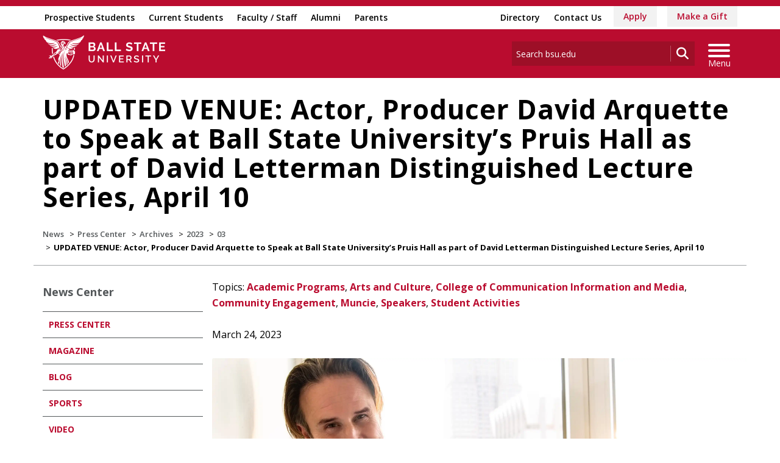

--- FILE ---
content_type: text/html; charset=utf-8
request_url: https://www.bsu.edu/news/press-center/archives/2023/03/david-arquette-to-speak-at-ball-state-as-part-of-david-letterman-distinguished-lecture-series
body_size: 26204
content:


<!DOCTYPE html>
<html lang="en">
<head id="Head1">
<!-- be_ixf, sdk, gho-->
<meta name="be:sdk" content="dotnet_sdk_1.4.32" />
<meta name="be:timer" content="0ms" />
<meta name="be:orig_url" content="https%3a%2f%2fwww.bsu.edu%2fnews%2fpress-center%2farchives%2f2023%2f03%2fdavid-arquette-to-speak-at-ball-state-as-part-of-david-letterman-distinguished-lecture-series" />
<meta name="be:capsule_url" content="https%3a%2f%2fixfd1-api.bc0a.com%2fapi%2fixf%2f1.0.0%2fget_capsule%2ff00000000277771%2f1213846365" />
<meta name="be:norm_url" content="https%3a%2f%2fwww.bsu.edu%2fnews%2fpress-center%2farchives%2f2023%2f03%2fdavid-arquette-to-speak-at-ball-state-as-part-of-david-letterman-distinguished-lecture-series" />
<meta name="be:api_dt" content="py_2026; pm_01; pd_16; ph_13; pmh_45; p_epoch:1768599904298" />
<meta name="be:mod_dt" content="py_2026; pm_01; pd_16; ph_13; pmh_45; p_epoch:1768599904298" />
<meta name="be:messages" content="0" />
<script type="text/javascript">if (window.BEJSSDKObserver === undefined) {
  (function(BEJSSDKObserver, $, undefined) {
    var observer = void 0;
    var listeners = [];
    var readySet = [];
    var doc = window.document;
    var MutationObserver = window.MutationObserver || window.WebKitMutationObserver;

    function checkSelector(selector, fn, indexList) {
      var elements = doc.querySelectorAll(selector);

    for (var i = 0, len = elements.length; i < len; i++) {
      /* -1 means all instances */
      if (indexList != -1 && !(i in indexList)) {
        continue;
      }
      var element = elements[i];
      for (var j = 0; j < readySet.length; j++) {
        if (readySet[j] == element.className || readySet[j] == element.id) {
          return;
        }
      }
      if (element.className) {
        readySet.push(element.className);
      }
      if (element.id) {
        readySet.push(element.id);
      }

      if (!element.ready || MutationObserver==null) {
        element.ready = true;
        fn.call(element, element);
      }
    }
  }

  function checkListeners() {
    listeners.forEach(function (listener) {
      return checkSelector(listener.selector, listener.fn, listener.indexList);
    });
  }

  function removeListener(selector, fn) {
    var i = listeners.length;
    while (i--) {
      var listener = listeners[i];
      if (listener.selector === selector && listener.fn === fn) {
        listeners.splice(i, 1);
        if (!listeners.length && observer) {
          observer.disconnect();
          observer = null;
        }
      }
    }
  }

/**
 * Fire event on first js selector
 * @param selector string to watch on
 * @param fn       callback function
 * @param index_list can be undefined which means only first one
 *                   or -1 which means all
 *                   or a list of allowable indexes
 */
 BEJSSDKObserver.jsElementReady = function(selector, fn, index_list) {
  if (index_list === undefined) {
    index_list = [];
    index_list.push(0);
  }

  if (MutationObserver != null) {
    if (!observer) {
      observer = new MutationObserver(checkListeners);
      observer.observe(doc.documentElement, {
        childList: true,
        subtree: true
      });
    }
    listeners.push({ selector: selector, fn: fn, indexList: index_list });
  } else {
    /* <= IE8 */
    if (!document.addEventListener) {
      /* log("<=IE8 attachEvent assignment"); */
      document.addEventListener = document.attachEvent;
    }
    document.addEventListener("DOMContentLoaded", function(event) {
      var elements = doc.querySelectorAll(selector);
      for (var i = 0, len = elements.length; i < len; i++) {
        /* -1 means all instances */
        if (index_list != -1 && !(i in index_list)) {
          continue;
        }
        var element = elements[i];
        element.ready = true;
        fn.call(element, element);
      }
    });
  }

  checkSelector(selector, fn, index_list);
  return function () {
    return removeListener(selector, fn);
  };
};
}(window.BEJSSDKObserver = window.BEJSSDKObserver || {}));
}
var jsElementReady = window.BEJSSDKObserver.jsElementReady;

if (window.BELinkBlockGenerator === undefined) {
  (function(BELinkBlockGenerator, $, undefined) {
    BELinkBlockGenerator.MAXIMUM_HEADLINE_LENGTH = 100;
    BELinkBlockGenerator.MAXIMUM_DESC_LENGTH = 200;

    BELinkBlockGenerator.IND_LINK_BLOCK_TYPE_URL_TYPE = 0;
    BELinkBlockGenerator.IND_LINK_BLOCK_TYPE_HEADLINE_TYPE = 1;
    BELinkBlockGenerator.IND_LINK_BLOCK_TYPE_DESCRIPTION_TYPE = 2;
    BELinkBlockGenerator.IND_LINK_BLOCK_TYPE_IMAGE_TYPE = 3;

    BELinkBlockGenerator.REPLACEMENT_STRATEGY_OVERWRITE = 0;
    BELinkBlockGenerator.REPLACEMENT_STRATEGY_POST_APPEND_ELEMENT = 1;
    BELinkBlockGenerator.REPLACEMENT_STRATEGY_PRE_APPEND_ELEMENT = 2;
    BELinkBlockGenerator.REPLACEMENT_STRATEGY_PRE_APPEND_PARENT = 3;

    BELinkBlockGenerator.setMaximumHeadlineLength = function(length) {
      BELinkBlockGenerator.MAXIMUM_HEADLINE_LENGTH = length;
    };

    BELinkBlockGenerator.setMaximumDescriptionLength = function(length) {
      BELinkBlockGenerator.MAXIMUM_DESC_LENGTH = length;
    };

    BELinkBlockGenerator.generateIndividualLinks = function(parentElement, linkStructure, link) {
      var link_level_element_tag = linkStructure[0];
      var link_level_element = document.createElement(link_level_element_tag);
      var link_attribute_dictionary = linkStructure[1];
      var allowable_elements = linkStructure[2];
      var children_link_structures = linkStructure[3];
      for (var link_attribute_key in link_attribute_dictionary) {
        link_level_element.setAttribute(link_attribute_key, link_attribute_dictionary[link_attribute_key]);
      }

      var added_something = false;
      if (allowable_elements.indexOf(BELinkBlockGenerator.IND_LINK_BLOCK_TYPE_URL_TYPE)>=0) {
        link_level_element.setAttribute('href', link.url);
        added_something = true;
      }
      if (allowable_elements.indexOf(BELinkBlockGenerator.IND_LINK_BLOCK_TYPE_HEADLINE_TYPE)>=0 && link.h1) {
        var headline_text = link.h1;
        if (headline_text.length > BELinkBlockGenerator.MAXIMUM_HEADLINE_LENGTH) {
          headline_text = headline_text.substring(0, BELinkBlockGenerator.MAXIMUM_HEADLINE_LENGTH) + '...';
        }
        var text_node = document.createTextNode(headline_text);
        link_level_element.appendChild(text_node);
        added_something = true;
      }
      if (allowable_elements.indexOf(BELinkBlockGenerator.IND_LINK_BLOCK_TYPE_DESCRIPTION_TYPE)>=0 && link.desc) {
        var desc_text = link.desc;
        if (desc_text.length > BELinkBlockGenerator.MAXIMUM_DESC_LENGTH) {
          desc_text = desc_text.substring(0, BELinkBlockGenerator.MAXIMUM_DESC_LENGTH) + '...';
        }
        var text_node = document.createTextNode(desc_text);
        link_level_element.appendChild(text_node);
        added_something = true;
      }
      if (allowable_elements.indexOf(BELinkBlockGenerator.IND_LINK_BLOCK_TYPE_IMAGE_TYPE)>=0 && link.image) {
        link_level_element.setAttribute('src', link.image);
        added_something = true;
      }
/**
    don't emit for empty links, desc, headline, image
    except for parent structures where allowable_length=0
    */
    if (!added_something && allowable_elements.length != 0) {

      return;
    }
    /* go depth first */
    for (var childrenIndex=0; childrenIndex<children_link_structures.length; childrenIndex++) {
      var childLinkStructure = children_link_structures[childrenIndex];
      BELinkBlockGenerator.generateIndividualLinks(link_level_element, childLinkStructure, link);
    }
    parentElement.appendChild(link_level_element);
  };

  BELinkBlockGenerator.insertLinkBlocks = function(targetElement, replacementStrategy, overallStructure, linkStructure, links,
                                                   titleStructure) {
    if (targetElement == null) {
      return;
    }

    if (replacementStrategy == BELinkBlockGenerator.REPLACEMENT_STRATEGY_OVERWRITE) {
      while (targetElement.firstChild) {
        targetElement.removeChild(targetElement.firstChild);
      }
    }

    var previousElement = targetElement;
    for (var i=0;i<overallStructure.length;i++) {
      var level_definition = overallStructure[i];
      var level_element_tag = level_definition[0];
      var level_element = document.createElement(level_element_tag);
      var attribute_dictionary = level_definition[1];
      for (var attribute_key in attribute_dictionary) {
        level_element.setAttribute(attribute_key, attribute_dictionary[attribute_key]);
      }

      /* need to place title structure */
      if (titleStructure && titleStructure[0] == i) {
        var title_element_tag = titleStructure[1];
        var title_element = document.createElement(title_element_tag);
        var title_attribute_dictionary = titleStructure[2];
        var title_text_content = titleStructure[3];
        for (var title_attribute_key in title_attribute_dictionary) {
          title_element.setAttribute(title_attribute_key, title_attribute_dictionary[title_attribute_key]);
        }

        var title_text_node = document.createTextNode(title_text_content);
        title_element.appendChild(title_text_node);


        level_element.appendChild(title_element);
      }

      /* last level place links */
      if (i == overallStructure.length-1) {
        for (var link_i=0; link_i < links.length; link_i++) {
          var link = links[link_i];
          for (var linkStructureIndex=0;linkStructureIndex < linkStructure.length; linkStructureIndex++) {
            BELinkBlockGenerator.generateIndividualLinks(level_element, linkStructure[linkStructureIndex], link)
          }
        }
      }

      /* first level child we need to check placement */
      if (previousElement == targetElement) {
        if (replacementStrategy == BELinkBlockGenerator.REPLACEMENT_STRATEGY_PRE_APPEND_ELEMENT) {
          /* 2 means insert right before */
          previousElement.insertBefore(level_element, targetElement.firstChild);
        } else if (replacementStrategy == BELinkBlockGenerator.REPLACEMENT_STRATEGY_PRE_APPEND_PARENT) {
          /* 3 means insert right before at parent level */
          var parentElement = previousElement.parentElement;
          parentElement.insertBefore(level_element, previousElement);
        } else {
          previousElement.appendChild(level_element);
        }
      } else {
        previousElement.appendChild(level_element);
      }
      previousElement = level_element;
    }
  };
}(window.BELinkBlockGenerator = window.BELinkBlockGenerator || {}))
};
</script>
<style>
.be-ix-link-block{clear:both; }
.be-ix-link-block .be-related-link-container{display: flex;justify-content:left; text-align:left; padding: 10px 0; }
.be-ix-link-block .be-related-link-container .be-label{display: inline-block;margin-right: 15px; font-style: normal; line-height: 1.5;color: #fff;font-weight: bold;font-size: 18px;}
.be-ix-link-block .be-related-link-container .be-list{list-style:none;margin:0;padding: 0;}
.be-ix-link-block .be-related-link-container .be-list .be-list-item{margin:0;padding: 0 0 0px 0;}
.be-ix-link-block .be-related-link-container .be-list .be-list-item a{text-transform: none;padding-right: 15px;    line-height: 2.1;font-size: 14px;}
.be-ix-link-block .be-related-link-container .be-list .be-list-item a:hover{}
.be-ix-link-block .be-related-link-container .be-list{display:flex;width:auto}
.be-ix-link-block .be-related-link-container .be-list .be-list-item{display:flex;}
.be-ix-link-block .be-related-link-container .be-list .be-list-item:last-child{margin-right:0}
@media (max-width: 767px) {
.be-ix-link-block .be-related-link-container{ display: block;text-align: left;width: 100%; padding-top: 20px;}
.be-ix-link-block .be-related-link-container .be-label {width: 100%;margin:0;padding-bottom:10px}
.be-ix-link-block .be-related-link-container .be-list {display: block;width: 100%;}
.be-ix-link-block .be-related-link-container .be-list .be-list-item {display: block;margin:0;padding: 0 0 0px 0;line-height:1.5}
.be-ix-link-block .be-related-link-container .be-list .be-list-item a{padding-right:0px;line-height: 1.5}
}
@media (min-width: 768px) {
.be-ix-link-block .be-related-link-container{margin:0 15px}
}
</style>
<script type='text/javascript'>
      function positionLinkBlock(targetContainer) {
          if (targetContainer != null) {
              var strLinkBlock = '<div class="be-related-link-container container"><div class="be-label">Also of Interest:</div><ul class="be-list"><li class="be-list-item"><a class="be-related-link" href="https://www.bsu.edu/admissions/undergraduate-admissions/apply-now">Apply as a Undergraduate Student</a></li><li class="be-list-item"><a class="be-related-link" href="https://www.bsu.edu/admissions/graduate/apply">Apply for Graduate Admission</a></li><li class="be-list-item"><a class="be-related-link" href="https://www.bsu.edu/academics">Academics</a></li><li class="be-list-item"><a class="be-related-link" href="https://www.bsu.edu/academics/undergraduatestudy/majors">Majors</a></li><li class="be-list-item"><a class="be-related-link" href="https://www.bsu.edu/academics/collegesanddepartments/online/applynow">Apply as an Online Student</a></li><li class="be-list-item"><a class="be-related-link" href="https://www.bsu.edu/admissions/apply">Apply to Ball State</a></li></ul></div>';
              targetContainer.insertAdjacentHTML('afterbegin', strLinkBlock);
          }
      }
   
      jsElementReady('.be-ix-link-block', positionLinkBlock);
   
  </script>

<script>
{(function() {
  var becookiescript = document.createElement("script");
  becookiescript.type = "text/javascript";
  becookiescript.async = true;
  becookiescript.id="becookiebarscriptid";
  becookiescript.setAttribute("data-customerid","f00000000277771");
  becookiescript.setAttribute("data-testmode","true");
  becookiescript.setAttribute("data-cookielinkurl","https://connect.bsu.edu/privacy");
  becookiescript.setAttribute("data-fullhtmltext","<div id='becookiebarpanelid' style='width: 100%; border-radius: 0px; background:#e5e5e5; display: flex; z-index: 1000; font-size: small; opacity: 1; position: fixed; bottom: 0px; right: 0px; color:#000; justify-content: center; visibility: hidden;'> <div id='becookie_desktop_outerdiv' style='width: 100%;display: flex;height: 60px;justify-content: center;margin: auto;align-items: center;vertical-align: middle;'> <div id='becookie_desktop_content' style='font-size: 14px;font-family:inherit;word-spacing: 1px;align-items: center;max-width: 100%;text-align: center;margin: 0 30px;font-weight: 400;'> <div style=''> <p id='becookie_text_content' style='padding: 0 4px;margin: 0px 0;display: inline-block;font-size: inherit;color: inherit;'> <span id='becookiebartextid' style=''>We use cookies to improve your experience.</span></p><p style='margin: 0;display: inline-block;padding: 0;font-size: inherit;color: inherit;font-weight: inherit;'> Please read our <button tabindex='1' aria-label='privacy policy' role='link' id='bepolicylinktextid' style='cursor: pointer;margin: 0;text-decoration: underline;color: inherit;font-weight: inherit;font-size: inherit;background: none; border: none; padding: 0;font-family: inherit;transition: none;' onclick='becookielinktextclicked()'>Privacy Policy</button> or click <button tabindex='2' aria-label='Accept privacy policy' role='button' id='becookiebarbuttonid' style='margin: 0;cursor: pointer;font-weight: bold;text-shadow: 0 0 black;text-decoration: underline;border: none;background: none;padding: 0;font-size: inherit;color: inherit;font-family: inherit;line-height: inherit;vertical-align:unset;transition: none;' onclick='beacceptcookie()'>Accept</button>.<button tabindex='3' aria-label='Close privacy policy banner' role='button' id='becookie_close_button' onclick='beclosecookie()' style='display: inline-block;font-size: 3.5vw;cursor:pointer;font-family: none;font-weight: 100;margin: 0 20px;background: none;border: none;padding: 0;color: inherit;box-shadow: none;position: absolute; top: 0px;right: -10px;transition: none;line-height: normal;'>×</button> </p></div></div></div></div>");
  becookiescript.setAttribute("data-mobilefullhtmltext","<div id='becookiebarpanelid' style='display: flex;width: 100%;border-radius: 0px;background:#e5e5e5;z-index: 1000;opacity: 1;position: fixed;bottom:0px;left: 0px;color:#000;align-items: center;height: 60px;visibility: hidden;justify-content: center;font-family: inherit;'> <div style='max-width: 385px;display: flex;box-sizing: border-box;text-align: center;position: relative;'> <div id='becookiebartextid' style='font-size: 13px;line-height: 14px;text-transform: none;'> <p id='becookie_text_content' style='padding: 0 4px 0 0;margin: 0px 0;display: inline-block;font-size: inherit;color: inherit;line-height: 1.5;'> <span style='letter-spacing: initial;'>We use cookies to improve your experience.</span> </p><p style='margin: 0;display: inline-block;padding: 0;font-size: inherit;color: inherit;font-weight: inherit;line-height: 1.5;'> Please read our <button tabindex='1' aria-label='privacy policy' role='link' id='bepolicylinktextid' style='cursor: pointer;margin: 0;text-decoration: underline;color: inherit;font-weight: inherit;font-size: inherit;display: inline;font-family: inherit;background: none; border: none; padding: 0;transition: none;' onclick='becookielinktextclicked()'>Privacy Policy</button> or click <button tabindex='2' aria-label='Accept privacy policy' role='button' id='becookiebarbuttonid' style='margin: 0;cursor: pointer;font-weight: bold;text-shadow: 0 0 black;text-decoration: underline;border: none;background: none;padding: 0;font-size: inherit;color: inherit;font-family: inherit!important;line-height: inherit;vertical-align:unset;text-transform: none;transition: none;' onclick='beacceptcookie()'>Accept</button>. </p></div></div><button tabindex='3' aria-label='Close privacy policy banner' role='button' onclick='beclosecookie()' style='position: absolute;right: 9px;top: 4px;font-size: 28px;cursor:pointer;font-family:none;font-weight:100;color: inherit;margin: 0;padding: 0;background: none;border: none;line-height: 20px;vertical-align:unset;transition: none;'>×</button></div>");
  becookiescript.setAttribute("data-control",`function beCookieBarCustomJs(){becookielog("running cookiebar custom js"); var windowsPlatforms=["Win32", "Win64", "Windows", "WinCE"]; function beCookieShowPanel(){var becookie_panel=document.querySelector("#becookiebarpanelid"); if (becookie_panel){becookie_panel.style.visibility="visible";}}var becookie_stylesheet_interval=window.setInterval(function (){var becookiebar=document.querySelector("#becookiebarid"); if (becookiebar){if (windowsPlatforms.indexOf(window.navigator.platform) !==-1){becookieAddStylesheet( "#becookie_close_button{font-size:26px !important;}", "screen and (min-width: 701px)" );}else{becookieAddStylesheet( "#becookie_close_button{font-size:23px !important;}", "screen and (min-width: 701px)" );}becookieAddStylesheet( "#becookie_desktop_content{font-size:13px !important}#becookie_desktop_content > div > p{padding: 0!important;}", "screen and (min-width: 701px) and (max-width: 1060px)" ); becookieAddStylesheet( "#becookiebartextid{font-size:12px !important; line-height:12px !important;}#becookiebarpanelid > button{font-size:24px !important;}#becookiebarpanelid > div{max-width:334px !important;}", "screen and (max-width: 360px)" ); becookieAddStylesheet( "#becookiebartextid{font-size:11px !important;", "screen and (max-width: 300px)" ); becookieAddStylesheet( "#becookiebartextid{font-size:10px !important; line-height:10px !important;}#becookiebarpanelid > button{font-size:21px!important;}", "screen and (max-width: 275px)" ); becookieAddStylesheet( "#bepolicylinktextid:focus,#becookiebarbuttonid:focus,#becookie_close_button:focus{outline:auto!important;}" ); beCookieShowPanel(); clearInterval(becookie_stylesheet_interval);}}, 100); window.setTimeout(function (){clearInterval(becookie_stylesheet_interval);}, 15000); window.onresize=function (){setTimeout(beCookieShowPanel, 100);};}beCookieBarCustomJs();`);
  becookiescript.src = "https://consents-cf.bc0a.com/consentbar/corejs/becookiebar.js";
  var s = document.getElementsByTagName("script")[0];
  s.parentNode.insertBefore(becookiescript, s);
})();}
</script>


<script data-cfasync="false" id="marvel" data-customerid="f00000000277771" src="https://marvel-b2-cdn.bc0a.com/marvel.js"></script>
<meta charset="utf-8" /><meta http-equiv="X-UA-Compatible" content="IE=edge" /><meta name="viewport" content="width=device-width, initial-scale=1" />
<!-- Google Tag Manager -->
<script>(function(w,d,s,l,i){w[l]=w[l]||[];w[l].push({'gtm.start': 
new Date().getTime(),event:'gtm.js'});var f=d.getElementsByTagName(s)[0], 
j=d.createElement(s),dl=l!='dataLayer'?'&l='+l:'';j.async=true;j.src= 
'https://www.googletagmanager.com/gtm.js?id='+i+dl;f.parentNode.insertBefore(j,f);
})(window,document,'script','dataLayer','GTM-TL87L6');</script>
<!-- End Google Tag Manager -->
<title>
	UPDATED VENUE: David Arquette to Speak at Ball State as part of David Letterman Distinguished Lecture Series | Ball State University
</title><link rel="canonical" href="https://www.bsu.edu/news/press-center/archives/2023/03/david-arquette-to-speak-at-ball-state-as-part-of-david-letterman-distinguished-lecture-series" /><meta property="og:title" content="UPDATED VENUE: David Arquette to Speak at Ball State as part of David Letterman Distinguished Lecture Series" /><meta property="og:type" content="website" /><meta property="og:url" content="https://www.bsu.edu/news/press-center/archives/2023/03/david-arquette-to-speak-at-ball-state-as-part-of-david-letterman-distinguished-lecture-series" /><meta property="og:image" content="https://www.bsu.edu/-/media/www/images/news/articles/2023/david-arquette-web.jpg?sc_lang=en" /><meta property="og:description" content="Multi-talented actor and producer David Arquette will be the next featured speaker in the David Letterman Distinguished Professional Lecture and Workshop Series at Ball State University. Mr. Arquette is scheduled to speak at 7 p.m. on April 10 at Pruis Hall on the Ball State campus." /><meta property="twitter:card" content="summary_large_image" /><meta property="twitter:site" content="@BallState" /><meta property="twitter:creator" content="@BallState" /><meta property="twitter:title" content="UPDATED VENUE: David Arquette to Speak at Ball State as part of David Letterman Distinguished Lecture Series" /><meta property="twitter:description" content="Multi-talented actor and producer David Arquette will be the next featured speaker in the David Letterman Distinguished Professional Lecture and Workshop Series at Ball State University. Mr. Arquette is scheduled to speak at 7 p.m. on April 10 at Pruis Hall on the Ball State campus." /><meta property="twitter:image" content="https://www.bsu.edu/-/media/www/images/news/articles/2023/david-arquette-web.jpg?sc_lang=en" /><link rel="icon" href="/Components/Design/ResponsiveV2/Images/favicon.ico" type="image/x-icon" />
     
    <!-- Fonts -->

    <link rel="preconnect" href="https://fonts.googleapis.com" /><link rel="preconnect" href="https://fonts.gstatic.com" crossorigin="" /><link href="https://fonts.googleapis.com/css2?family=Open+Sans:ital,wght@0,300..800;1,300..800&amp;family=Playfair+Display:ital,wght@0,400..900;1,400..900&amp;family=Roboto:ital,wght@0,100;0,300;0,400;0,500;0,700;0,900;1,100;1,300;1,400;1,500;1,700;1,900&amp;display=swap" rel="stylesheet" />

    <!-- <link href="//fonts.googleapis.com/css?family=Open+Sans:400,400i,600,600i,700,700i|Raleway:400,400i,600,600i,700,700i" rel="stylesheet" type="text/css" /> -->
    <link href="/Components/Design/ResponsiveV2/fontawesome642/css/all.min.css" rel="stylesheet" type="text/css" /><link href="/Components/Design/ResponsiveV2/fontawesome642/css/brands.min.css" rel="stylesheet" type="text/css" />

    <!-- Style sheet CDN fort select2 searchable dropdown --> 
    <link href="https://cdn.jsdelivr.net/npm/select2@4.1.0-rc.0/dist/css/select2.min.css" rel="stylesheet" />

    <!-- Bootstrap theme -->
    <link href="/Components/Design/ResponsiveV2/css/v-639043478460000000/bsu-bootstrap.css"  rel="stylesheet" />
    <link href="/Components/Design/ResponsiveV2/css/v-639046078660000000/bsu-bootstrap-templates.css" rel="stylesheet" />
    
    <!--[if IE 9]><link rel="stylesheet" type="text/css" href="../../../../../Components/Common/Layouts/css/ie9.css" /><![endif]-->

    <link rel="stylesheet" type="text/css" href="/Components/Design/CSS/PageTypes/v-639037221040000000/NewsArticle.css" media="all" />
<link rel="stylesheet" type="text/css" href="/Components/Design/CSS/Renderings/v-639037221040000000/GlobalAlert.css" media="all" />
<link rel="stylesheet" type="text/css" href="/Components/Design/CSS/Renderings/SocialSharing.css" media="all" />
<meta name="theme-color" content="#ba0c2f" /><meta name="msvalidate.01" content="331A84EFB90EF55CECD1938D28E9A9CE" />
                              <script>!function(e){var n="https://s.go-mpulse.net/boomerang/";if("False"=="True")e.BOOMR_config=e.BOOMR_config||{},e.BOOMR_config.PageParams=e.BOOMR_config.PageParams||{},e.BOOMR_config.PageParams.pci=!0,n="https://s2.go-mpulse.net/boomerang/";if(window.BOOMR_API_key="QCA86-LJ885-6YH64-J69WY-27WWD",function(){function e(){if(!o){var e=document.createElement("script");e.id="boomr-scr-as",e.src=window.BOOMR.url,e.async=!0,i.parentNode.appendChild(e),o=!0}}function t(e){o=!0;var n,t,a,r,d=document,O=window;if(window.BOOMR.snippetMethod=e?"if":"i",t=function(e,n){var t=d.createElement("script");t.id=n||"boomr-if-as",t.src=window.BOOMR.url,BOOMR_lstart=(new Date).getTime(),e=e||d.body,e.appendChild(t)},!window.addEventListener&&window.attachEvent&&navigator.userAgent.match(/MSIE [67]\./))return window.BOOMR.snippetMethod="s",void t(i.parentNode,"boomr-async");a=document.createElement("IFRAME"),a.src="about:blank",a.title="",a.role="presentation",a.loading="eager",r=(a.frameElement||a).style,r.width=0,r.height=0,r.border=0,r.display="none",i.parentNode.appendChild(a);try{O=a.contentWindow,d=O.document.open()}catch(_){n=document.domain,a.src="javascript:var d=document.open();d.domain='"+n+"';void(0);",O=a.contentWindow,d=O.document.open()}if(n)d._boomrl=function(){this.domain=n,t()},d.write("<bo"+"dy onload='document._boomrl();'>");else if(O._boomrl=function(){t()},O.addEventListener)O.addEventListener("load",O._boomrl,!1);else if(O.attachEvent)O.attachEvent("onload",O._boomrl);d.close()}function a(e){window.BOOMR_onload=e&&e.timeStamp||(new Date).getTime()}if(!window.BOOMR||!window.BOOMR.version&&!window.BOOMR.snippetExecuted){window.BOOMR=window.BOOMR||{},window.BOOMR.snippetStart=(new Date).getTime(),window.BOOMR.snippetExecuted=!0,window.BOOMR.snippetVersion=12,window.BOOMR.url=n+"QCA86-LJ885-6YH64-J69WY-27WWD";var i=document.currentScript||document.getElementsByTagName("script")[0],o=!1,r=document.createElement("link");if(r.relList&&"function"==typeof r.relList.supports&&r.relList.supports("preload")&&"as"in r)window.BOOMR.snippetMethod="p",r.href=window.BOOMR.url,r.rel="preload",r.as="script",r.addEventListener("load",e),r.addEventListener("error",function(){t(!0)}),setTimeout(function(){if(!o)t(!0)},3e3),BOOMR_lstart=(new Date).getTime(),i.parentNode.appendChild(r);else t(!1);if(window.addEventListener)window.addEventListener("load",a,!1);else if(window.attachEvent)window.attachEvent("onload",a)}}(),"".length>0)if(e&&"performance"in e&&e.performance&&"function"==typeof e.performance.setResourceTimingBufferSize)e.performance.setResourceTimingBufferSize();!function(){if(BOOMR=e.BOOMR||{},BOOMR.plugins=BOOMR.plugins||{},!BOOMR.plugins.AK){var n=""=="true"?1:0,t="",a="ck6q5oqxibyau2lv55kq-f-3660a8bb3-clientnsv4-s.akamaihd.net",i="false"=="true"?2:1,o={"ak.v":"39","ak.cp":"1268882","ak.ai":parseInt("762162",10),"ak.ol":"0","ak.cr":8,"ak.ipv":4,"ak.proto":"h2","ak.rid":"5c417509","ak.r":42170,"ak.a2":n,"ak.m":"dscb","ak.n":"essl","ak.bpcip":"18.189.14.0","ak.cport":46802,"ak.gh":"23.52.43.18","ak.quicv":"","ak.tlsv":"tls1.3","ak.0rtt":"","ak.0rtt.ed":"","ak.csrc":"-","ak.acc":"","ak.t":"1769336661","ak.ak":"hOBiQwZUYzCg5VSAfCLimQ==WBZF5XQsDxIXuv/ZaYEmKrYcTt9WHfxR4p+qPimFk6mAy6XGv1BWe/8CeCcgQVnQS/iUc0dYynJQ8tpSetWouRn6nPXpdn1NkVFghOecHkoO5U0e+1WOi0HqgGv+HQfPHEV7r6fTdGYRDD4qBSnZloSHVz8TSTZmSGMDCPoJBJbfadZiz886Qw2FgYy8Ga206x4tdRLLuQVv3u/A2XS6I0oM0oMAnLnSYo47S1/6/VWHLcQ8CO2DGk82Xk/iBHWSYAmZGE3FO/VYoWXg2nmKBW8p0ro8WMBnoky6M+gKDEhlL73FxdlvaC3CofwnooSrqPLteSvK9SQq/vVZquAp7Y4IgAS9bYQfGiVU9t6NdsjRpSrlYB50TFzc67EC70yuUwJ5KawifVZeeuPNGAfWDXSun6hqKogglypNcMpyAQ8=","ak.pv":"8","ak.dpoabenc":"","ak.tf":i};if(""!==t)o["ak.ruds"]=t;var r={i:!1,av:function(n){var t="http.initiator";if(n&&(!n[t]||"spa_hard"===n[t]))o["ak.feo"]=void 0!==e.aFeoApplied?1:0,BOOMR.addVar(o)},rv:function(){var e=["ak.bpcip","ak.cport","ak.cr","ak.csrc","ak.gh","ak.ipv","ak.m","ak.n","ak.ol","ak.proto","ak.quicv","ak.tlsv","ak.0rtt","ak.0rtt.ed","ak.r","ak.acc","ak.t","ak.tf"];BOOMR.removeVar(e)}};BOOMR.plugins.AK={akVars:o,akDNSPreFetchDomain:a,init:function(){if(!r.i){var e=BOOMR.subscribe;e("before_beacon",r.av,null,null),e("onbeacon",r.rv,null,null),r.i=!0}return this},is_complete:function(){return!0}}}}()}(window);</script></head>
<body>
    <!-- Google Tag Manager (noscript) -->
<noscript><iframe src="https://www.googletagmanager.com/ns.html?id=GTM-TL87L6" height="0" width="0" style="display: none; visibility: hidden"></iframe></noscript>
<!-- End Google Tag Manager (noscript) -->
    
    
    <form method="post" action="/news/press-center/archives/2023/03/david-arquette-to-speak-at-ball-state-as-part-of-david-letterman-distinguished-lecture-series" id="mainform">
<div class="aspNetHidden">
<input type="hidden" name="__EVENTTARGET" id="__EVENTTARGET" value="" />
<input type="hidden" name="__EVENTARGUMENT" id="__EVENTARGUMENT" value="" />
<input type="hidden" name="__VIEWSTATE" id="__VIEWSTATE" value="Q43MxdatEMb/fWRi/Kfk0+UUryVcSm/8rnSnbKXe4cqLK4NZhzFAnelqCWo//rPh6oEyM7IfBbmodn9ohaOnvHT3PYP0oJEhdO1+Uwc3QI7RmjANYMfuOZ/dcnDikuxI3T6pTU0WKyCD8XR4vTi5eGR4ILRIzHa+jUZJ8Tm+Ji+0XPmqIZJkcaV5e2nb12MTPcXRfIITVhm8SiRttmzNe6rGTiwtrtx6jMBnqj7lunBjh7RVwNdDG/h1SY6wSxHvO1v93nf6431cTdeYH5m5av0j2TbQXj9/EWcBj6f8+yHTC1iPTTsrP+1II0Rgza4JhItsbb60TRo0SwfX8KYbx29NuLujEN+HBmxl1RAhzQxOtNKvw2AbofHdI8GXuLl90wE2/6eGC/[base64]/awdQcJh1aftwzBiyfcqdk+d9FmtKiCrC/RWKFogTCgkE3UaRNNMhKKzKuVkeuMDg5kgM73m5rAwb/X+LNzW41JlcPQsnsN04JjV4n/kOteR0c7pzrImfF3uRRIsx35SxEpx0FwfnT5bpO6Ps5xMtu6vdZqGERLX4UnuG9hbDowjCOkx5F/nIu20NMXpWa6jBcgapCbB74erPiwB2+1lDORYFUqUSBkgsq5ih7CQm3VohYJnQ0F+w/f8XuM/peYuMsHm/ZSFxE+8omrf9ZGMherxBwYkPFupMVwdUYfrt/0+ouTmIHhr68Cd0Lsuzn9YMLVZjzq2XuKIt3vyz7SYJ24oHPL5y7TYgyvXh1Mh608KHvC7fSH6wJXZulgumZJ6/yoQoB1nyVp4YKmkZiom6K/RNsDCSIiAs+AbP2pA+2DSS4DsUWTIT6x9ah53Hzpu/Vnm6AL9pG74Cg7FJS1q6N9IsKbzpcO4P0RLzQmlzZbG47i2A3yyGcwYKFM3yYW3doqcYh7HoHyplz7+DWZvVH+cFi4Una2a1zEws6WTH6BiDyxyZIzxGlLcGx6HGjK/R4petOrh8RMp/L524OfvjpEBXpnLkW8/6Mb4gheamuiAZOeCan6NBsXDUoqv/Y8qwosPqZP070saXgKzRPbTkc8w5axVkrcyOAF7/gWetto4f9pLiGojKeZJ/aZIje4M/OmUWgUpAdFeMlok61qoH/X5EnnCeD6NWu2LM3j62rup9ETHhitbuhKx3BnbHha1r/R47zLyDjTU+XdqijfpQ466Nv3FYdZ6aDX9/Sq9+w3PCx2QL6u06c25Iw9HBqJYhtEPYqYOXe8gpQVkJvDIq9pbYv2Bx9KG/IDwFC0fOdOhMc8USrAav9RB2BgLsrtn1wl2uORNW2Wh6E6vPZ5Pq1ksYzlE54si2bIHWfW4vWtiHgw/zMYH3/R5vy+oLyT+m62EWDUS39x+h3pROe40LkkczT/XX34vKpwd/h9WggNGZQQrCQ+zBYjAUeDU4gTl5KzrsBzCY7qlJqRsv2oDGC8J0ClQfhgsw7M97mxClouWFZETQnVKDcs56lQ0u3t+vZeLpIIWpNZCU4c080POJwU8L2TJcjq/IfzIzNZm/gnR9e30pcrcmiuBMVGzyX5MoDndXvlmyBSRbPVLX97dj0LvGBajH173BgCk+OscgjiglwuN4esbwJhjCcdF5lxzT3RDwLEZC8MBuhbH93fRV5iPqrPmLKWdWwYWh/mpeWRKRPTuTIvUJY4ATRFIk4DJ0jt7MTt3XijdQBhOcE33Z959PhvBViVvDBN0Lj5PZbWR82u7LTyFIVqlt7A1p+xj9ixzvxu/sTMbUnkZtK5O8YBlspcMmy4IOK3hhyQwb6s3dXtojULrACstW+Q+X8M4kgxOVsUje6t8ao3F3Xde6lGCZTvWpfavKyDvDzjryHlQ5Qxd+qqTUPslUfQZ5+ta4zNem4OO/D5zYkxi33dLGW54zBN7/7uQ/SgxeKYq08J2y/Sm4fAzXtU6sp9T9Rgq6xVKZlviAfHjBATRPyMOojDrJI7zfXnDkdAO47IMSQy4nKu4bJr2YGJkkisJbZONWPSMKwEn9T4KqCS3carJUcsYqdS2CkDvsNtvu1XtFn4k/w0RS53WGcJnFsay5ytg4P69lNOkP08B53IN2dtScmYxrq4zgXBiH8LqtMYlUoPPLirJIe/vLdB360t/yfmnBrV2U68F1udDgQHlJ+q3GrIL4ZUsoav7IBUBfjz3m1EhcLdWLmTdB2QZOJ/f9BsTffOkZhW4Ge6ZU9TgJxTch62zAvQQOxOWLqKLQpscn22cfLUIMjjblPWK9O664RFAD1RIAwxguJZToZQw8Ah0PBCBXWx4n4aOK7y5mk0wjXiFYX28mvAe9ylOfN8wb/[base64]/noPMN2/gVMtVjgwa3h5lh9vKr5Ic6+pH/DBUFxJWp/h2V9RMRcL/lyXpT6bvXwXupl8/uEYCdKehwj0kKaqIkXBqz6oXXkfaYGs6dEDBE5SzNxH5kQWErnMsqYHOP4h+cGIfbaqlfQWcaSAShnnGNT5BZezZYHOohhGLoG0JO+0wvilPLrsBoyyesXs8/GXz9w5qB7z1yKu6HVgzjZLWb3Nd0oIFftsKparF1DVNof87AYxno9fWAi8Hld+VIpY3eM04an1sq7CsnOW8LPPDN5kS0vHyf6VyRX/mvHSo1IjdgYHNZVPxufgpsenDqER3TDySPvrs0F3MTy4TzSGFJnWQqGOk6h9i5HZQ+wQ8RfH7dnbjTY/KvLFCSzmztqNHNB9ly1EPzuVmBLpz3Q9HZEIVqYQfM2oJj96jcUE0rYNcg0rETVrzlX3AxoXcZKrLInHREHpQun9pt0NG85ckcVjrn8n0gGVUzi/ViYX9vHcTa1ji1PrGhFv9Bl+5n3KF4PCAAbue2Mp+zQS4TirPyo7+SUUltoYiD52EkveGRa/7asK8AVdRlHCLreqLgrFwJSUL5wUPxRKtFLJfKxSUenykY/QP/h3iIf+f3rDRZVSHZi/E3msa6nANEd0DtWh+qjkf24s9t0sFV0WkofBZ5tb+ta3NN6G1mqmXpUsk6i352I8UDGbOncvfkj6g7Xn0fpxZ/FPdoUevUlPAoK2tKyEL5yCfoRJXCt42lDKEJ4fIflNrFzriZt10PUsPKkGs5DXJIRFxOSNDO8Fej7o9w3bfXNXhqeHEilsFm+t0i8CFQyQvf62uXTIlFMpKzt5j90yDbQaNwN8Y1K1uavX2PhO1M1QiGB+1zg/LrZzaKrek4qO4sn7ZfKDeu/DCc5hkSe6iT65UKBFWHu7QVitHTyh7v0aRTwUYT+lzI1Iz6Hk9XC8GK6ZLqOr8nqACyhP9bH65DeCoBpr9zXKZwJuRtwD8k6QTpnARyhGy6TWKw0Imd2yHbGDQhDJvoh8J1w/n2A9nr/4vaPuW3ArxfRu8SA4iST3DuhwLsTLwhw8glM9BYCE5MQ6NSmtNIa5jIpZtHZlMQcahWhuu+gTkW1ji/axuyDB3kDWOIf+9nYyCXejKhlV040dK/hoOszlVmEdJkVOJgNaf0w8r/Du69ctJP3Kfpk4KpDRyAESJTjMZrY2gCYV2V64tjKKlhicQ+e/paBio/iE/UugnJUWZWD4neFW3f1FsWHEPclHuFA+jWUsiDoAVq/uXHQbzFHp7jedW0qeyet7Kctd5vChOctc2uPWBRUCH/2Ayiv7k9dDz/VEHioVv9DVk2w7tu8BDMYGUTF8y4D848w/QLzk5mRpc29fEqXKUBhIEgXQBoZ9wY5IqWk/e/ZoqrMBzYEv2UCb9Hu9fZPOIR/IkqTGfYTrQVdWZvQbHbni94sngJWmB6bUkvNWlX15zV3snjFjBeoDbsWP7aTOtxYq0rVIeqY60TllqRTbCGjFD9ieQSThNYcke/8PVTsw8/RVnTHNCr+KRqys0gegX+IMr5RrvXTc+XzNj9rQia89hmO7AgrBGCj/SvdIf2C27N41W1r6WcMgU2WOVCcB62K368O8/4fDbsCrMGbRrOlU6BihV2rSkKNlkLYvWXo/AoyGjHxUMLDLvbi7wmiBJdWbBAkKYYolb2wUCMohc/OTV+yZAfnxpB0gmz1q2YFs8lQFfPl6psiSlYnLLv/2aRSt6i3ZMzR9fXvUDe6razDYjSs22gKakKtK14OI6ahxUr5EVA9SAJNIROneWAcSmEc/F7DiRjhQjWSzM6o4GxOhnEdnHgLHCAm+mp/7HC5QAh17UzdLJ1mrmVk2/GTUWM7EGDIZFgxvORfxxSFk1OhERyTFWkGf6WLFMV3E17/08+Retd/zal5JZoKdcmkRHZs2rQruAWkclpVhw1CV0CEeRayoptruJ+WHx0pA99A1m9iLJeFvT2qEuk3IG3IqFQg7puJM5v1xtzVi4yFlcH/PkZd4JxcPBeWrdcMowt2Crj8kHukkqgYy8zMDv5ev6/NfNqxiy5CiU1BSG0kn1AlDBHVJeuENaM5DEh5Yvb13foCulLCOon56Xrokih1EIdiMt/d6in6Xe0oGMQARAbafqYEbn49G4B654LWbDm2/2YzQIGQ79b5kHDWVLdB4hGB+T5/BdysmEIzw2nWD8sSy2wzZdQC1SfJ0QgxZ1k/95uJkeV95YtOR4+tn0zwu1Rp+ow874cMtPVqiOwTCwXgtuv2GTCgHuoigRJWRM5itHKe/jmBpppT9ME9GByLFcyLOekrZs8lP/HxbT47cn9EtLOgrnKojna5YpgVf/HRnUcNLTLRD3J0br4N3F/NdNmp4jw3/2TzgKBGl533ludC+PxgRRnoo4AJD+uD6eVG9kBzO9ldDSs7D6X3fs+syOEBWdi0iv+futRBX+rP0QaJgGrhPf2fxLaDWDiwIY9wyrsf0vx+4ZgA14cZwSfgJ+mjMxP414nKm3HndtnmEPUsM18dkZq9roEmD8dDv/CKg8o7dAUf49QWI9moCKZIZVHRkKDFS61nGLhUUbo79mE9PA4hKK+gT8SPROesaipbXXVamlcvOHKuWMUhQ5GOOcbZUNKK6RLbSojlsnr7CrHQ1jiwAW/BjZcgwWRkEyY9gfU/o7Hm1eUMcYZYHdozJbC0d0nyaINUmTMAaX3LY7LxAD5TgQD0Co2tIg0sQGEREYH1IQXWYK6RkMFZgzGND55QNJypcikAZxxPcFvSCluMAo7kBWUoIWTdcIyXiJX0svguFzGogoD/kBT3vYuH/T7NJFoZ9ib6LspJ6ef9ihfM7bGTLl/8coUjPBRo1w5Oo2k1gO4ayj6cFzEqglRIjmsjt+48zDUtnxancBw7fQJgWKLCO4qTFHo06nv7sS2fzqm5kWIAKPE7iwF9vzFan2/LpHF8fVrTctNdK0NiduAjaZyH/HCxJXBvRzery2mU9JXWRIquir1WVeyeEohWVYWfa+8l6kH5VjXg1eaV2atAjql8LEol0D1AsHfp2V1SJ35kf0sHlFUJPoH8ncDEvv038xZ1YlJCtuNt90d/cOEDu1DpnVuK40BeY6EWR4WzkQR3yD69lGPMs8e+WGLXxAtncV9tz840MfWoS4zrelOeQv4okMMLLIcslmxKPbwfRwIG2Qta1i9WHH5RNs8TzFS8GROA94SE0SWoDKhs+8C2iKT04IapZyWVWNnMwgr5meMyaXB7tRHf/LWidd+kHxRMPuXtrF0PhgDrIckGh56TJXUHY4pxNmxDr6heu46W/1PIYh5nYphMomD86aWu/R63yTWbEIrp5f4mFBdAftcbtBqU4Yqf8o94fGMKBEh4TpGYVk+6avswJg75AFYwdSK/sULoNe4h1AAxBPP/MlvyJkf4A3brAp4/YXQjeyTjGnuUwQCvzpkmzI6u1UheAOgz2T591K4pYWtx96qW0ZYd0fPtyhlvBp4fl4SGtAKSSK2e+KtaQYoKZDze8+LBlaelrHc2H1lxL5kovwodeHJ6KU6XqBE82ezhMioqYMGl6h/ah2K8dpb6j2ucgNObY//[base64]/43fm77nFavWaue5aDXBBW9KNE2C5ecEmnsgvsBxJ56/ePvMpMc55+Ub6of/7znnpjEKi/ZyWEKB65DzWEC6YvjnqzcVhEK1pOD04FtHFdyuwPMXRC1gaFR0cD3o+aFNO7LBDIdUDS/+8C5lawQP9oZbuwlS0hkQ5aAaABPZC+AKuQPI5yH//OsaWGW+c5lhLDoQO22TPav32+j574NJIYsPIyJNEUoVP7wV9ElWa7bBO5jplBWP8oOxe0H4X5YzUoNmpb33ODl4cKrKIFoZSdaq0P0dTSDbYFKEPwK/[base64]/73vLPol7siZOQwRFuiq51nTvZh208fzoBSauIxZQCbdjYjRjYfyzXdn4xPhMOzlWZwj2UJl7snrNwwYwUGmZ75lDGEqmIb/S5sYjGNOrFng7fBoj/2GJy8Y9KFN7rsYDbU8P5HgIP34iuI27C5q4EsQLroOaEYsph26JzdDUIAYGUCdJ21z6vqlQhDi4ZeK0gtIyg1CuEG6CSwTtnjhT9U+7NEMOBlbu0OviVb0X89LmunSd+FuUbbydJ2i3JAfpaap0odvp/CoDADtUSSwq4syKCYLDcbzzMkRue73Q15PTGpl/mWo/kYtHxfCmlsc5p0T16mBZycAvXuMwFjJJUMcFRK3ofuKBt8GyqUamELkey71SNgOAkvZcI0g/17sUI+jH22pZO7lD0GkmcON/iE+VV0AXyDQlko5E4YFZ2kw0SnWEZ4nYgrC4dMrPaVONfy9UEGzrafssw/ha4kU0ey0TPp0wWQt2TYrHCrh79aPerGwcpYZFMepqyWP5eqr9fgjRbnm+57naElS5buM+c3Nbwnw211PFf3+xjN8QR8S3JD/JUraKttABHc45CdgIbGbFupGe03CIiPk0c6gzCquv7au3ZpRl2IyB/XpyvWs/W6qc4EOg1nrNcJsVwz7AFLQciq1QugPKd1C3GP/qoNDazndlEDOTYtdDbLdKlZi0CFf1M0haAMxA8yAwFu49ejUcLFMhnrFzCeymL9JImGb8ruIcrlpv+iGbS4B1KMCe+nnpFCCbVF1zr2iw0FoRXtM0eL6AID7DYIFQRkTeVShQgiDQ6dChpAbtipGwcj/qJh4Um0SGLUGczocPzZdWP/hzBZXezgaV0iJRsL6U/wC0oZdbN8oL+SG58ivSaJIdNYp9VklshBnR5vlq1VX8W6kPzpLmbTde7SPmyYUpsaOr//9KmwEivTgX50M44kMu/[base64]/MIHWg5LiqNSa9lUpsgD5EZjlHPyQiFj/aX3ml+ybEnnPjsorAM14OUXPuhkdT7gOUx6nv2SH8QEonIJxQfsyWvAiAfK0vyPCYsx4liLFRt2X+3aTjnDMtIh7gtJs9sJt+kDCpSRDi7ieA4Uj0ruuI3w0ZRZxsUdueKquuzlRofkY1x6G9XcjVc3Lr9XHmTb562bCIoaEkn2INj/XAUkisBQjcus0mOcee8aUyhqiWdeTgqWFPQTD+cnU1FQ8cIrKF6QA0zboRFvIuVRitz6QV+akIYbPGeKfy8ZOcgiJLOgPcgc7UgfljaDVmn2YLmrjbmG+xiUag6r8qbNkVyKZo/QJwAqxoZKzC+a3RlXfe94cNSOEbGPHeLMiX6PFBbUSbVyB98apvKporYSP+Rbs1IFwX3QKOh0mAUh/k52s9yuvV0CTyNqScSN8IHq/CBCcK27SfgMSq8cnlX2JAhSL3V18qORKFYiY62HVBNYT0C81fA3Q54GiJhf3H9Aerf8DZpxnAgoQN8uxAT23kyTlmy2PbPmEC3DHRHScr1+odPjoVPtEGh7Qf6i3qRPX48i/qztkQsEFFvTdtALhePX85XtUYDCshgUz0qeKwuzHmDqZfPCOwRZZMK9GcYZy0noatWc34T1X6Bw15df/JU5DhKW9miWArZwM1WIXl0te8QQj4T+l093NqE+bWTdCix19HXxHCITPNsIWESKXEfsoIFvm294MmMOx5/6QfVgqyArhtQHE9p8KZHvJPebbypYehM5bRNyz/QAaMnok2tvjcjEYRBPWjj8AXcXuRi2ofE4udsZD0/CrrCqEyMjbPaxg5HDaaYlbtDMqvbAP6fT/J+IkkF4SJDVK1jjplnuh0WaNyNJ5zcJ6iNXvwfUtAZ+cDXW5EmMd2V8/wNuRsLciUDQ/QFSgHGowF0MdfE71IdCVUiLogRS65mbD5rXi8w/Xm1pyfoe4PcY07+hS6YuoaTOmE6qQo7q9TwAZJ/0aNvZg9j8a01IjN/tK6BMlb+OqpG7ZL3Pr25UNyTjP7xzHnyVC9Yuvo21LVf+vqekprxs9A8Jd+MvibgQ8OMKOjOxs9TzmKGXzUY6bq3+HVgAYkquIKcTwO12K2Xak+cAYn55Bi8NIajiE39OPebwfXaok6fiIGE3aBpo7IKGUyL6paBZM8D1tj29jgy1yu/H5coIQrBnVaB4VhF+aBUxg2Yr5gyJyMY2E1wV+mqe/s691SFGN6hh+/hGJFs/xJ7mqoiwjG2I/bwZUxHfhTh1WTvZviGLyu05H+inZhjl+RHcrLY/w58SCjCTV2myFIy6odXZUO4tgS6xeZYwMorpnBcAQ6BBUtSDcRidQb488Q25KklRT+kZqWB63ZY44zky8WBZHx2FUMGoDEp47may8QDJK8CqGVpHoqPJDqUhbrig0Ye+ZZH2govdX2z5HTKPCmhYrj/BJpWXCiJceleMoY0cJsC29WuZL7hB96xf+E6xJQHq0OiCmDxL2ia6xyYAyJcHhXqdIpH5mcqwRorRfCAu96SawWaCOTKS9V0hTI6btKQoT/Hj1IHYKXkWsl3yLRdIk975YiLTBKBqKZGIUc36vDLcPunZkdS0fpxyDgwJ5d8pv82m85DnZbsrvvXx2mIM/SkJ0aqzeRT7UZFxywPKmSyggkzUcHLRZtHMviWub5YDWw4oEP3QK6ajzu8X4oTQe3cXonoEvRNGyAYLf+zD/7nzRR2Dzlf3UWfbs+w+qKfAeparnvg5DVpc0gkPocmXbKeisf5CQ0nCLdAzLEGsU+ElAlfyQhWpSm+wx3PhehS0GpLpehmk3wH2/YljnljbUZWoecxqaY0p1a0GpvKqNHOSBHYQzQEkI8p96+HTwQeOcydM2Bhz+FZkdiv7KXyI2jzJR6X7R3qv1LqOcl0bpf/i/ZBK98OXORhG//mnTJuOV9RK+5FPzZ4INFQrmZyyVul8VhAeHx0LJ8NST1qcDYnjUsKLThZG4Km1yuGltTv1IFwVC8JWjD95HJdquGxh3Ow3mSF6Tsey4lTQ9ZN2I7fw/nOE+/Sox3oN0NSv94uR4styKtNfB+r+sDvN2wYjkXJGayv/Ml0jbmShWSQoSmO5gTKMENEHqcaP6O4t4LPw6fzYGOqz5cSD+QvaIoKyG3BQIzdcJ37ZMQkhyTC7jccD9mtnC2GRG4AJpfkra6yVVnO2zmMXSUiCBovumLpeZiBaymyQn3/tKM1soRIVu2kO3f0RTAc0qqLNFmOtr6ncv6vWLCroQciZ6XECsjeNIS+LC4C5hjvfNWTlR3LtR4NaNTIh04eX2YgAyEQfq2TxzPUg4IPD95vvfPq2Vxyvl1dZ6Q7Caid0br+GZFcF68kaC7FvzkPR4C4gIw0rKimBtaYfh3hlASvOdbQvXwri/LAX76lBwENF3DFcZO8aWx9OLft2TyAGv9NcXH2x8F9dH8U3HHVN3jGTf8WF1yYU6r1JerBk6w2hxN+Ri2GACpKrT2kAmUDEe8B3O4IbZGlh/adx3g501JyDHkCJAIbSh7Jag++zCwormYYNWVBWRKqtF8v+aX8AEZ2rtgVrXlWRfFysqD4z74WGRrymcaDxkQcuqBhEXABJeyMaNrTlxH6NHslazB1HsGchc8FdUCkr0QXmCR2nOEj8/9nGDEWcqOy/mI1GIWaqLS+UjV4KbSb2VE+05SsZLm/woixznlanWcQngEgxWhuAR2shH/e1WFSy2tXYPlICQw/ZM2w8JWlYI4mR7sZxjbwwGPrC93d5WuVP2Slu5/z3RGoUNpFTALhf4kIxQ8nuhWNpz0LYozVuSJMcYWsHaJj5B+2mM5IfuxXXv1l6ZLutkXWSQ4ucDTwr/suqP5UDiVFCEv1MBXobEOOPfs1NIhTl6vD8QnD+N3gdLM0H/1ds7l3+3V9YXyahk7vJihyi7ZdO0RLCgytJaiwEdJPQb65FJ+puKFjWvo9aTDXJia2B0O3p4x8/fD+3vBP9AOwR9YHgGGHzg0g7AZAQDf4g6fJ1z0yAkTIT5DwL2wdfdtMPRoZfKoClcEPnpQXOVmNh4YYu2g3+K6NSUjLyKGce6K3//1TJ/k842UzwQr17SPNTRqz1WijExkERHE/u7EkRYVR+FBlcTYvAlx40r4tlQN7hycr2hhH004Q0cnG0G0lW2XkI0sZAR3XVO9SXCFPFS8UJxAZJ+xILQGUWxyFCpOcPBwkf8Uye2fKRXnYagr0EJusm24anWuU9BsZLRDF4ZOq7QsOKlDZ5+XdafOk4/tTdfAVq/iUzJUHf5FPg8ng9/fuOdUNeBCEj81DpD1sjRylA5l/DV5WxgLxPzI3vXt7Vr41MmssPkseS4r/lf1H8lpZg805XhNaLDIm4lkq5t51eBKGaO9XrxizOLR4X1zfAZfPl30ALDxMrhU62HdLgzBxTuCbpTlGrfYOgS5d/azIr2uppYHKQpEwVp6TjOJisRvLJzCk1Rdqw1DtDyKwJ/oaUEh2BaXn13h0ajUJyT9yKsb5KkhVww+PSKgopZ8Nfnm4804BKI/w2e8QsMjHKe2XU3IbwxVi2E6Aoaud9aIA1C/BuN5voooB+ofn769qUY7UqD0H/A5vWHieRuEamtpn0Edyo2/vfvxrk/TXXMjK0NHvaAu0iwktMJSVvo427VlTGfDVaJ/E7EHHDib+9CFXHI3MvooOpO1dYNn+hkufNYIbK6dG6KwxfulWuYtsJK5qefFMiRaONBMCn2uXJkEAuxhFwhX58AWF7Zihi46We8ZfH1Rhh412+a7UgaeEjy89MWQLE0xP5j05b2CsmFsWAni9do1HSzKa7qwrdMLqUL" />
</div>

<script type="text/javascript">
//<![CDATA[
var theForm = document.forms['mainform'];
if (!theForm) {
    theForm = document.mainform;
}
function __doPostBack(eventTarget, eventArgument) {
    if (!theForm.onsubmit || (theForm.onsubmit() != false)) {
        theForm.__EVENTTARGET.value = eventTarget;
        theForm.__EVENTARGUMENT.value = eventArgument;
        theForm.submit();
    }
}
//]]>
</script>


<script src="/WebResource.axd?d=pynGkmcFUV13He1Qd6_TZB67xSBGmtg2jIs28oAg7sbqkq5RLIsku3eBWDEZJM2Sb1OOEGp3NV5RIqIMllZwzQ2&amp;t=638901392248157332" type="text/javascript"></script>


<script src="/ScriptResource.axd?d=NJmAwtEo3Ipnlaxl6CMhviMTD9amHa-x5Wuyy6JWssHJqlWaeiS_tLB5lEF-JmHkHXLW0FGjeHgBiqkTnjAADGXG05zJIFIVRXqWghoCGhQB07U36WQpMYWrA9yn3pKV_n_PomSq86taEe7ePGVRrBG0lBZA0pUTftcXI-81zIk1&amp;t=5c0e0825" type="text/javascript"></script>
<script src="/ScriptResource.axd?d=dwY9oWetJoJoVpgL6Zq8OKvDkOJf7n9lIyUSfRgNPWszzgjQRSa6bMsHOXDr5OnDjuxfCghzALro9iVs5u7HzsZOSSC05aZ5VpJHHtM4BtWQrMWjMq601VyhL5Ov7NR7tU0z0nzMcuuMlHiwAdsUpyT4Phe5JXbgqOKP2xwceMc1&amp;t=5c0e0825" type="text/javascript"></script>
<div class="aspNetHidden">

	<input type="hidden" name="__VIEWSTATEGENERATOR" id="__VIEWSTATEGENERATOR" value="808C353C" />
	<input type="hidden" name="__EVENTVALIDATION" id="__EVENTVALIDATION" value="HRuTjeuOlBK7UFx6PNf3W8dMZOtQC9RRnML6MSE2wekHtC7gvTyvY323htAKjGCHs4iJVEy4QJcyWEOwkw1f7+LlsPCez6qtbEa5nPr3V5Ni+dRnHi8ZyzpUbDQpP5HzHrgr0xgO9xf3IgAywy471aSKrrCI8aN0ctGPuCjUe4A5x9D1trOLmEg9EdCXUGbz" />
</div>

        <!-- NavBar -->
        
<div id="offcanvasOverlay"></div>
<!-- Top utility menu for desktops -->
<div id="topmenu" role="navigation">
    <div class="container">
        <ul class="topnavleft">
            
                    <li><a title="Admissions Information for Prospective Students" href="/admissions">Prospective Students</a></li>
             
                    <li><a title="Resources and Services for Current Students" href="/gateways/current-students">Current Students</a></li>
             
                    <li><a title="Resources and Services for Faculty and Staff" href="/gateways/faculty-and-staff">Faculty / Staff</a></li>
             
                    <li><a title="Services and Events for Alumni" href="/about/administrativeoffices/alumni">Alumni</a></li>
             
                    <li><a title="Tools and Information for Parents and Families" href="/gateways/parents">Parents</a></li>
             
        </ul>
        <ul class="topnavright">
             
                    <li><a title="Search for Employees, Students, Departments, and More" href="/directory">Directory</a></li>
             
                    <li><a title="Ball State phone numbers, email and mailing addresses" href="/about/contactus">Contact Us</a></li>
             
                    <li><a class="tacticalbtn" title="How to Apply to Ball State University" href="/admissions/apply">Apply</a></li>
             
                    <li><a class="tacticalbtn" title="Learn How You Can Give to Ball State University" href="/foundation/give">Make a Gift</a></li>
             
        </ul>
    </div>
</div>
<!-- End Top utility menu -->
<!-- Navbar with Utility menu -->
<div id="navUtility" class="navbar navbar-inverse" role="navigation">
    <div class="container">
        <div class="navbar-header">
            <button id="btn-utility" type="button" class="navbar-toggle collapsed offcanvas-toggle" data-toggle="offcanvas" data-target="#utility-search" data-canvas="body" data-close_icon="fa-close">
                <span class="sr-only">Toggle search</span>
                <i class="fas fa-search" aria-hidden="true"></i>
            </button>

            <a href="/" class="navbar-brand-inverse"><img src="/-/media/www/images/logos/bsu-logo_top.png?h=112&amp;iar=0&amp;w=402&amp;sc_lang=en&amp;hash=3187D6BEB27C01ED49593F9C4028E58A9BC318D4" class="center-block" alt="Ball State University" width="402" height="112" /></a>

            <button type="button" class="navbar-toggle collapsed offcanvas-toggle dept" data-toggle="offcanvas" data-target="#main-menu" data-canvas="body">
                <span class="sr-only">Toggle navigation</span>
                <span class="icon-bar top-bar"></span>
                <span class="icon-bar middle-bar"></span>
                <span class="icon-bar bottom-bar"></span>
            </button>

            <div class="navbar-form hidden-xs">
                <div class="input-group input-group-sm">
                    <input name="ctl15$txtSearchVisible" id="ctl15_txtSearchVisible" class="form-control" title="Search bsu.edu" aria-label="enter search term" type="text" placeholder="Search bsu.edu" />
                    <span class="input-group-btn">
                        <input type="submit" name="ctl15$btnSearchVisible" value="" id="ctl15_btnSearchVisible" class="button-search-visible fas" />
                    </span>
                </div>
            </div>
        </div>
    </div>
    <!--/.container -->

    <div id="main-menu" class="navbar-offcanvas navmenu-fixed-right offcanvas navbar-subpage">
        <div>
            
                    <span class="deptnavhead h2">News Center</span>
            
            <ul class="nav navbar-nav">
                
                            <li><a href='/news/press-center'>Press Releases & Announcements</a></li>
                        
                            <li><a href='https://magazine.bsu.edu/'>Magazine Features</a></li>
                        
                            <li><a href='https://blogs.bsu.edu/'>Blog Posts</a></li>
                        
                            <li><a href='https://ballstatesports.com/'>Sports News</a></li>
                        
                            <li><a target='_blank' href='https://www.youtube.com/channel/UC7BlJ0ND-ZYXm5j_3s_59ig'>Videos</a></li>
                        
                            <li><a href='/news/dean-and-graduate-lists'>Deans & Graduate Lists</a></li>
                        
                            <li><a href='/news/in-the-news'>Stories in the News</a></li>
                        
                            <li><a href='/news/press-center/media-contacts'>Media Contacts</a></li>
                        
            </ul>
            <!--/.nav .navbar-nav -->
        </div>
        <div>

            
                    <span class="homenavhead h2">Ball State University</span>
                    <ul class="nav navbar-nav">
                        <li><a title="Ball State University Home Page" href="/">Home</a></li>
                    </ul>
            

            <div class="utilnavwrapper">
                <ul class="nav navbar-nav small">
                    
                        <li><a title="Admissions Information for Prospective Students" href="/admissions">Prospective Students</a></li>
                    
                        <li><a title="Resources and Services for Current Students" href="/gateways/current-students">Current Students</a></li>
                    
                        <li><a title="Resources and Services for Faculty and Staff" href="/gateways/faculty-and-staff">Faculty / Staff</a></li>
                    
                        <li><a title="Services and Events for Alumni" href="/about/administrativeoffices/alumni">Alumni</a></li>
                    
                        <li><a title="Tools and Information for Parents and Families" href="/gateways/parents">Parents</a></li>
                    
    
                    <li class="divider"></li>
                    
                        <li><a title="Search for Employees, Students, Departments, and More" href="/directory">Directory</a></li>
                    
                        <li><a title="Ball State phone numbers, email and mailing addresses" href="/about/contactus">Contact Us</a></li>
                    
                        <li><a class="tacticalbtn" title="How to Apply to Ball State University" href="/admissions/apply">Apply</a></li>
                    
                        <li><a class="tacticalbtn" title="Learn How You Can Give to Ball State University" href="/foundation/give">Make a Gift</a></li>
                    
                </ul>
            </div> <!-- util nav wrapper -->
            <!--/.nav .navbar-nav -->
            <ul class="nav navbar-nav social rowone"><li><a class="fab fa-facebook-f" target="_blank" title="facebook" aria-label="facebook" href="https://www.facebook.com/ballstate/"></a></li><li><a class="fab fa-x-twitter" target="_blank" title="X (formerly Twitter)" aria-label="X (formerly Twitter)" href="https://twitter.com/ballstate"></a></li><li><a class="fab fa-instagram" target="_blank" title="Follow Ball State on Instagram" aria-label="Follow Ball State on Instagram" href="https://www.instagram.com/ballstateuniversity/"></a></li><li><a class="fab fa-youtube" target="_blank" title="Subscribe to Ball State&#39;s Official YouTube Channel" aria-label="Subscribe to Ball State&#39;s Official YouTube Channel" href="https://www.youtube.com/officialballstate"></a></li></ul><ul class="nav navbar-nav social rowsub"><li><a class="fab fa-linkedin-in" target="_blank" title="Follow Ball State on LinkedIn" aria-label="Follow Ball State on LinkedIn" href="https://www.linkedin.com/school/ball-state-university/"></a></li><li><a class="fab fa-tiktok" target="_blank" title="Follow Ball State on TikTok" aria-label="Follow Ball State on TikTok" href="https://www.tiktok.com/@ballstate/"></a></li></ul>
            <!--/.nav .navbar-nav -->
        </div>
    </div>
    <!--/#main-menu -->

    <div id="utility-search" class="navbar-search offcanvas offcanvas-search navbar-fixed-top">
        <div class="container">
            <div class="row">
                <div class="col-xs-12">
                    <div class="navbar-form">
                        <div class="input-group input-group-sm">
                         <input name="ctl15$txtSearchHidden" id="ctl15_txtSearchHidden" class="form-control" title="Search bsu.edu" aria-label="search term" type="text" placeholder="Search bsu.edu" />
                        <span class="input-group-btn">
                            <input type="submit" name="ctl15$btnSearchHidden" value="" id="ctl15_btnSearchHidden" class="btn btn-default fas" />
                            <span class="sr-only">Search Button</span>
                        </span>
                        </div>
                    </div>
                </div>
            </div>
        </div>
        <!--/.container -->
    </div>
    <!--/#utility search -->

</div>
<!--/#navUtility .navbar .navbar-inverse -->

        <!-- End NavBar-->
         
        <!-- Content Placeholder -->
        

         	<!-- Template: Subpage -->
	<div id="template" class="subpage">
	   
        <!-- Header -->
        
<div class="page-header">
    <div class="container pageheadercontainer">
        <div class="row pageheaderrow">
            <div id="content_0_ctl01_phtitlecontrol" class="phtitlecontrol col-md-12 col-lg-12">
                <div id="phtitlecontrolh1">
                    <button id="ibeenclicked" type="button" class="btn btn-menu hidden-md hidden-lg">
                        <span id="ibcSR" class="sr-only">Open for More Navigation</span>
                        <span id="ibcIcon" class="collapsed">
                            <span class="icon-bar top-bar"></span>
                            <span class="icon-bar middle-bar"></span>
                            <span class="icon-bar bottom-bar"></span>
                        </span>
                        <span id="ibcVis">Open for More Navigation</span>
                    </button>
                    
                    
<div id="dropsubmenu" class="navmenu navmenu-default">
    
                       	    
  <a class="navmenu-brand" href="/news">News Center</a>

  <div id="dropsubnavAccordion" class="panel-group" role="tablist">
      
	  <div class="panel">
	    <div class="panel-heading" role="tab" id="dropheading1">
	      <div class="panel-title dropsubnav">
	        <a href="/news/press-center" target="">Press Center</a>
	      </div>
	    </div>
          
	  </div>
      
	  <div class="panel">
	    <div class="panel-heading" role="tab" id="dropheading2">
	      <div class="panel-title dropsubnav">
	        <a href="https://magazine.bsu.edu/" target="">Magazine</a>
	      </div>
	    </div>
          
	  </div>
      
	  <div class="panel">
	    <div class="panel-heading" role="tab" id="dropheading3">
	      <div class="panel-title dropsubnav">
	        <a href="https://blogs.bsu.edu/" target="">Blog</a>
	      </div>
	    </div>
          
	  </div>
      
	  <div class="panel">
	    <div class="panel-heading" role="tab" id="dropheading4">
	      <div class="panel-title dropsubnav">
	        <a href="https://ballstatesports.com/" target="">Sports</a>
	      </div>
	    </div>
          
	  </div>
      
	  <div class="panel">
	    <div class="panel-heading" role="tab" id="dropheading5">
	      <div class="panel-title dropsubnav">
	        <a href="https://www.youtube.com/channel/UC7BlJ0ND-ZYXm5j_3s_59ig" target="">Video</a>
	      </div>
	    </div>
          
	  </div>
      
	  <div class="panel">
	    <div class="panel-heading" role="tab" id="dropheading6">
	      <div class="panel-title dropsubnav">
	        <a href="/news/press-center/media-contacts" target="">Media Contacts</a>
	      </div>
	    </div>
          
	  </div>
      
 
	</div>
</div><!--/.navmenu Dropdown -->
 
                    <h1 class="subpagetitlediv">UPDATED VENUE: Actor, Producer David Arquette to Speak at Ball State University’s Pruis Hall as part of David Letterman Distinguished Lecture Series, April 10</h1>
                </div>
                <!-- PageHeaderTop Placeholder -->
                
<ol class="breadcrumb">
    
	            <li><a href="/news">News</a></li>
	        
	            <li><a href="/news/press-center">Press Center</a></li>
	        
	            <li><a href="/news/press-center/archives">Archives</a></li>
	        
	            <li><a href="/news/press-center/archives/2023">2023</a></li>
	        
	            <li><a href="/news/press-center/archives/2023/03">03</a></li>
	        
        <li class="active">UPDATED VENUE: Actor, Producer David Arquette to Speak at Ball State University’s Pruis Hall as part of David Letterman Distinguished Lecture Series, April 10</li>
                    
        
</ol>
                <!-- End PageHeaderTop Placeholder -->
            </div> 
            <!-- PageHeader Placeholder -->
            
            <!-- End PageHeader Placeholder --> 
        </div>
    </div>
    <!--/.container -->
</div>

        <!-- End Header -->

<div class="container">
    <!-- SubHeading Section -->
    
    <!-- End SubHeading Section -->
    <div class="row">
        <div class="col-md-9 col-md-push-3 main-content">
            <div class="row">
                
                    <p class="topics">Topics: <a href="/news/topics/academic-programs">Academic Programs</a>, <a href="/news/topics/arts-and-culture">Arts and Culture</a>, <a href="/news/topics/college-of-communication-information-and-media">College of Communication Information and Media</a>, <a href="/news/topics/community-engagement">Community Engagement</a>, <a href="/news/topics/muncie">Muncie</a>, <a href="/news/topics/speakers">Speakers</a>, <a href="/news/topics/student-activities">Student Activities</a></p>

                    
                    <p class="date">March 24, 2023</p>
                    <div class='fiwrapper'><div class="image newsfeaturedimage"><img src="/-/media/www/images/news/articles/2023/david-arquette-web.jpg?h=1512&amp;iar=0&amp;w=2880&amp;sc_lang=en&amp;hash=13DEB9B3DCD99A3E38308F7C2A61E570E5CDF7D2" alt="David Arquette. Credit: David Scott Holloway" width="2880" height="1512" /><div class="caption">Credit: David Scott Holloway</div></div></div>
                
            </div>
            
<!-- Component: RTE -->
<div id="content_0_body_0_pnlDefaultVersion" class="row landing-callout">
	
    <p><strong><br>NOTE: </strong>Due to a high demand for tickets, the David Arquette/David Letterman Distinguished Lecture Series event has had a change of venue. The event will now be held at Pruis Hall on Ball State’s campus. Additional tickets are now available through <a href="https://www.eventbrite.com/e/david-letterman-speaker-series-with-mr-david-arquette-tickets-595779832517" style="background-color: rgb(255, 255, 255);">Eventbrite</a>.</p>
<hr>
<p>Multi-talented actor and producer David Arquette will be the next featured speaker in the&nbsp;<a href="https://www.bsu.edu/web/letterman/speaker-series">David Letterman Distinguished Professional Lecture and Workshop Series</a>&nbsp;at Ball State University.</p>
<p>Mr. Arquette is scheduled to speak at 7 p.m. on April 10 at <a href="https://www.bsu.edu/about/administrativeoffices/pruis">Pruis Hall</a> on the Ball State campus. The event is free and open to the public, but general admission tickets are required for entry. Ticket information is available through <a href="https://www.eventbrite.com/e/david-letterman-speaker-series-with-mr-david-arquette-tickets-595779832517">Eventbrite</a>. The event will also be livestreamed at <a href="https://bsu.edu/live">bsu.edu/live</a>.</p>
<p>Mr. Arquette is also scheduled to interact with Ball State students through workshop activities during his visit to campus.</p>
<p>“We look forward to David Arquette’s visit to Ball State as our next guest in the David Letterman Distinguished Professional Lecture and Workshop Series,” said&nbsp;<a href="https://www.bsu.edu/academics/collegesanddepartments/ccim/about-us/faculty-staff/turnerpaaige">Dr. Paaige Turner</a>, dean of the <a href="https://www.bsu.edu/academics/collegesanddepartments/ccim">College of Communication, Information, and Media</a>&nbsp;(CCIM). “Mr. Arquette has had an impressive and varied career, and we are delighted for him to share his experiences and wisdom with our students and with the Ball State community.”</p>
<p>Mr. Arquette’s acting career spans over three decades, appearing in such films as the “Scream” franchise, “Buffy the Vampire Slayer,” “Airheads,” and “Never Been Kissed.” He has also stepped into the role of producer and director for a number of films and television series.</p>
<p>In 2021, Mr. Arquette acquired the rights to Bozo the Clown, fulfilling a childhood dream. Since then, he has worked with clowns, artists, and nonprofit organizations to form a clown collective dedicated to spreading love, inclusivity, and pure joy around the globe. A lifelong fan of the iconic painter Bob Ross—who filmed his famous show, “The Joy of Painting,” in Muncie and on the Ball State campus—Mr. Arquette is also a recognized Certified Ross Instructor®.</p>
<p>The David Letterman Distinguished Professional Lecture and Workshop Series was established in 2008 through a generous gift from Mr. Letterman,&nbsp;<a href="https://www.bsu.edu/web/letterman/about">a 1969 Ball State graduate</a>. The series brings major business, media, and academic figures to campus to engage students in discussions about the latest issues in communications, emerging media, and cultural forces shaping our society. </p>
Guests have included legendary newscaster Ted Koppel, Burberry CEO Angela Ahrendts, innovator Tom Kelley, and public policy expert Kathleen Hall Jamieson. Mr. Letterman has personally invited and hosted conversations with&nbsp;media icon and philanthropist Oprah Winfrey, Twitter co-founder Biz Stone, MSNBC prime-time host Rachel Maddow, and filmmakers Spike Jonze and Bennett Miller.

</div>


 

<!-- End Component: RTE -->

            <div class="row">
                
                    
                
            </div>
        </div>
        <div id="content_0_toposidebar" class="col-md-3 col-md-pull-9 sidebar">
                
<nav aria-label="related pages navigation">
<div id="submenu" class="navmenu navmenu-default navmenu-fixed-left offcanvas">
    
                            	    

  <a class="navmenu-brand" href="/news">News Center</a>

  <div id="subnavAccordion" class="panel-group">
      
	  <div class="panel">
	    <div class="panel-heading" id="heading1">
	      <div class="panel-title">
	        <a href="/news/press-center" target="">Press Center</a>
	      </div>
	    </div>
          
	  </div>
      
	  <div class="panel">
	    <div class="panel-heading" id="heading2">
	      <div class="panel-title">
	        <a href="https://magazine.bsu.edu/" target="">Magazine</a>
	      </div>
	    </div>
          
	  </div>
      
	  <div class="panel">
	    <div class="panel-heading" id="heading3">
	      <div class="panel-title">
	        <a href="https://blogs.bsu.edu/" target="">Blog</a>
	      </div>
	    </div>
          
	  </div>
      
	  <div class="panel">
	    <div class="panel-heading" id="heading4">
	      <div class="panel-title">
	        <a href="https://ballstatesports.com/" target="">Sports</a>
	      </div>
	    </div>
          
	  </div>
      
	  <div class="panel">
	    <div class="panel-heading" id="heading5">
	      <div class="panel-title">
	        <a href="https://www.youtube.com/channel/UC7BlJ0ND-ZYXm5j_3s_59ig" target="">Video</a>
	      </div>
	    </div>
          
	  </div>
      
	  <div class="panel">
	    <div class="panel-heading" id="heading6">
	      <div class="panel-title">
	        <a href="/news/press-center/media-contacts" target="">Media Contacts</a>
	      </div>
	    </div>
          
	  </div>
      
 
	</div>
</div><!--/.navmenu .navmenu-fixed-left .offcanvas -->
</nav> 
 
            
<script src="/Components/Design/ResponsiveV2/js/v-639037221100000000/emailCopyCode.js"></script>

<!-- scriptmanager placeholder -->
<script type="text/javascript">
//<![CDATA[
Sys.WebForms.PageRequestManager._initialize('content_0$twocolumnleftcomp_0$EventScriptManager', 'mainform', [], [], [], 90, '');
//]]>
</script>

<!-- code placeholder -->
<div class="dsc-subcontact panel-group"><div class="dsc-contact-wrap col-xs-12 col-sm-4 col-md-12"><div class="dsc-contact-title">Marketing and Communications</div></div><div class="dsc-contact-wrap col-xs-12 col-sm-4 col-md-12"><div class="dsc-contact-left"><span class="fas fa-map-marker-alt"></span></div><div class="dsc-contact-body">West Quad (WQ), room 304<br/>Ball State University<br/>Muncie, Indiana 47306</div></div><div class="dsc-contact-wrap col-xs-12 col-sm-4 col-md-12"><div class="dsc-contact-left"><span class="fas fa-clock"></span></div><div class="dsc-contact-body">8 a.m.-5 p.m. (Eastern Time) Monday-Friday</div></div><div class="dsc-contact-wrap col-xs-12 col-sm-4 col-md-12"><div class="dsc-contact-left"><span class="fas fa-phone-alt"></span></div><div class="dsc-contact-body">765-285-1560</div></div><div class="dsc-contact-wrap col-xs-12 col-sm-4 col-md-12"><div class="dsc-contact-left"><span class="fas fa-fax"></span></div><div class="dsc-contact-body">765-285-5442</div></div></div>
        </div>
        <!--/col-md-3 -->
    </div>
</div>
<!--/.container -->


	</div>
	<!-- End Template: Subpage -->
        <!-- End Content Placeholder -->
        <!-- Footer -->
        
<footer id="footer" style="border: none;">
    <div class="bluefooter">
        <div class="container">
            <div class="col-sm-3 col-xs-12 footercolumn">
                <div class="colheader">Academics and Admissions</div>
<ul>
    <li><a href="/admissions">Admissions</a></li>
    <li><a href="/academics/collegesanddepartments/graduate-school">Graduate School</a></li>
    <li><a href="/admissions/international">International</a></li>
    <li><a href="/academics/collegesanddepartments/online">Online Education</a></li>
    <li><a href="/admissions/financial-aid-and-scholarships">Financial Aid and Scholarships</a></li>
    <li><a href="/academics/collegesanddepartments">Colleges and Departments</a></li>
</ul>
            </div>
            <div class="col-sm-3 col-xs-12 footercolumn">
                <div class="colheader">Helpful Links</div>
<ul>
    <li><a href="/map">Map and Directions</a></li>
    <li><a href="/calendar">Calendar of Events</a></li>
    <li><a href="/about/contactus">Contact Us</a></li>
    <li><a href="https://collegescorecard.ed.gov/school/?150136-Ball-State-University" target="_blank" rel="noopener noreferrer">College Scorecard</a></li>
    <li><a href="/academics/libraries">University Libraries</a></li>
    <li><a href="/about/administrativeoffices/humanresources/jobs">Employment Opportunities</a></li>
    <li><a href="/about/visit">On-Campus Resources</a></li>
</ul>
            </div>
            <div class="col-sm-3 col-xs-12 footercolumn">
                <div class="colheader">Resources</div>
<ul>
    <li><a href="https://myballstate.bsu.edu">MyBallState</a></li>
    <li><a href="/gateways/business-partners">Business Partners</a></li>
    <li><a href="/about/administrativeoffices/emergency-preparedness">Emergency Preparedness</a></li>
    <li><a href="/about/accessibility">Accessibility</a></li>
    <li><a href="/about/administrativeoffices/oirds/student-consumer">Consumer Disclosures</a></li>
    <li><a href="https://magazine.bsu.edu" title="Ball State Magazine">Magazine</a></li>
    <li><a href="/news">News Center</a></li>
    <li><a href="/about/university-policies">University Policies</a></li>
</ul>
            </div>
            <div class="col-sm-3 col-xs-12 footercolumn">
                <style>
    .be-ix-link-block .be-related-link-container .be-label {
    display: none;
    }
    .be-ix-link-block .be-related-link-container {
    display: block;
    padding: 0;
    margin: 0;
    min-width: 0;
    max-width: 100%;
    }
    .be-ix-link-block .be-related-link-container .be-list {
    display: block;
    }
    .be-ix-link-block .be-related-link-container .be-list .be-list-item {
    display: list-item;
    }
    .be-ix-link-block .be-related-link-container .be-list .be-list-item a {
    padding-right: 0;
    line-height: normal;
    }
</style>
<div class="colheader">Related Links</div>
<div class="be-ix-link-block">&nbsp;</div>
            </div>
            <div class="col-xs-12 subfooterline">
                <div class="col-xs-12 subfooterline" style="margin-top: 20px; border-top: 1px solid #fff;">
    <div style="display: table; width: 100%; max-width: 400px; margin: 0 auto; margin-top: 20px;">
	<div style="display: table-cell; font-size: 32px;"><a rel="noopener noreferrer" href="https://www.facebook.com/ballstate" target="_blank" title="Facebook"><span class="fab fa-facebook-f"></span></a></div>
	<div style="display: table-cell; font-size: 32px;"><a rel="noopener noreferrer" href="https://twitter.com/BallState" target="_blank" title="X (formerly Twitter)"><span class="fab fa-x-twitter"></span></a></div>
	<div style="display: table-cell; font-size: 32px;"><a rel="noopener noreferrer" href="https://www.youtube.com/officialballstate" target="_blank" title="YouTube"><span class="fab fa-youtube"></span></a></div>
	<div style="display: table-cell; font-size: 32px;"><a rel="noopener noreferrer" href="https://www.instagram.com/ballstateuniversity/" target="_blank" title="Instagram"><span class="fab fa-instagram"></span></a></div>
	<div style="display: table-cell; font-size: 32px;"><a rel="noopener noreferrer" href="https://www.linkedin.com/school/ball-state-university/" target="_blank" title="LinkedIn"><span class="fab fa-linkedin-in"></span></a></div>
	<div style="display: table-cell; font-size: 32px;"><a rel="noopener noreferrer" href="https://www.tiktok.com/@ballstate/" target="_blank" title="TikTok"><span class="fab fa-tiktok"></span></a></div>
    </div>
<div id="ns-btn-two">
<a href="/about/social-media-directory">VIEW SOCIAL MEDIA DIRECTORY</a>
</div>
</div>
            </div>
        </div>
    </div>
	<div class="container">
		<div class="row">
            <div class='footerlogo' style='background-image: url(/-/media/www/images/sectionbackgrounds/home/gradient-pattern.png?sc_lang=en);'><a href='/' title='Ball State University'><img alt='Ball State University' src='/-/media/www/images/home/bsu_weflyvert_rgb_footer.png?sc_lang=en' /></a></div>
			<div class="footerbottom">
                <div class="contactline">Ball State University 2000 W. University Ave. Muncie, IN 47306 800-382-8540 and 765-289-1241</div>
                <div class="lastline"><ul class="list-inline">
    <li><strong>Copyright &copy; 2026 Ball State University</strong></li>
    <li><a href="/about/administrativeoffices/employee-relations/policies-and-legal-information/equal-opportunity-policy">Equal Opportunity Policy</a></li>
    <li><a href="/about/administrativeoffices/general-counsel">Legal Information</a></li>
    <li><a href="/about/administrativeoffices/disability-services/about/contact">TTY Numbers</a></li>
    <li><a href="/sitemap">Sitemap</a></li>
</ul></div>
			</div>
		</div><!--/.row -->
	</div><!--/.container -->
</footer>
        <!-- End Footer -->
        
<!-- Modal window template -->
<div id="dscModal" class="modal fade" role="dialog">
  <div class="modal-dialog modal-lg">
    <div class="modal-content">
      <div class="modal-header">
         <!-- Close (X) button -->
        <button type="button" class="close" data-dismiss="modal">&times;</button>
      </div>
      <div class="modal-body">
          <div class="dsc-iframe-wrap">
      	    <!-- iFrame for the link href to show -->
	  	    <iframe frameborder="0"></iframe>
          </div>
      </div>
      <div class="modal-footer">
          <!-- Close button -->
        <button type="button" class="btn btn-default" data-dismiss="modal">Close</button>
      </div>      
    </div>
  </div>
</div>
        <!-- End Modal Popup Template -->
    </form>
    

    <!-- Updated this to later version on 5-22-2025 -->
    <!-- Moved down from head on 6-20-2025 to prevent preview mode from downgrading the jQuery version. -->
    <!-- <script src="https://code.jquery.com/jquery-1.12.4.min.js" integrity="sha256-ZosEbRLbNQzLpnKIkEdrPv7lOy9C27hHQ+Xp8a4MxAQ=" crossorigin="anonymous"></script> -->
    <script src="https://code.jquery.com/jquery-3.7.1.min.js" integrity="sha256-/JqT3SQfawRcv/BIHPThkBvs0OEvtFFmqPF/lYI/Cxo=" crossorigin="anonymous"></script>
    <script src="https://cdn.jsdelivr.net/npm/select2@4.1.0-rc.0/dist/js/select2.min.js"></script>

    <script src="/Components/Design/ResponsiveV2/js/v-639037221100000000/bootstrap.min.js"></script>
    <script src="/Components/Design/ResponsiveV2/js/v-639037221100000000/plugins.js"></script>
    <script src="/Components/Design/ResponsiveV2/js/v-639037221100000000/actions.js"></script>

    <script type="text/javascript" src="/Components/Design/Scripts/Renderings/v-639037221120000000/emergencyalert.js"></script>


    

    
</body>
</html>


--- FILE ---
content_type: text/css
request_url: https://www.bsu.edu/Components/Design/CSS/Renderings/SocialSharing.css
body_size: -106
content:
/* _________________________________________________

Ball State Design - Social Sharing
_____________________________________________________

1.SOCIAL
2.SOCIALBUTTON

SOCIAL
*/
.social 
{
    margin: 0 0 10px 0;
    padding: 0;
}

.photo-album-page .social, .student-photo-album-page .social { margin-bottom: 0; }

.modal .social, #videoContainer .social, #photoContainer .social { margin-top: 10px; overflow: hidden; }


.social.vertical  
{
    width: 75px;
    margin: 0 auto;
    text-align: center;
    border: 1px solid #818E9A; 
}

.news-release-page .social.vertical { float: right; }

/**************************************************
**  SOCIAL BUTTON    ******************************
**************************************************/
.socialButton { }

.socialButton.left.email {  }

.socialButton.left.twitter { margin-left: 30px; }

.socialButton.left.ical { top: -5px; }

.socialButton.vertical 
{
    margin: 5px auto;
    text-align: center;
    width: 75px;
    float: none;
    clear: both;
}

.socialButton.vertical.facebook { padding-left: 5px; }

.socialButton.vertical.email { }

.socialButton.vertical.ical { }
    
/*960px __________________________________________________________________________________________________________ */
/* @media only screen and (max-width: 960px) { */
    body {}
/* } */
